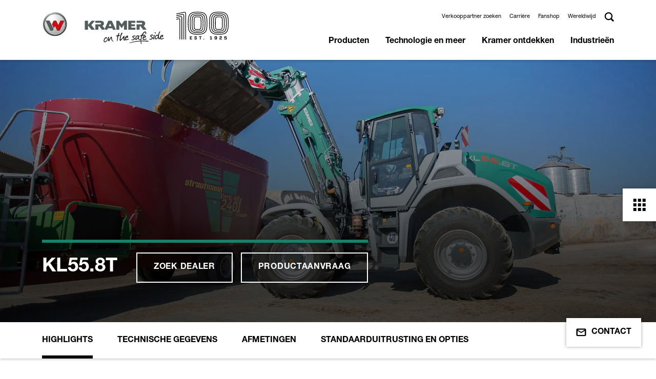

--- FILE ---
content_type: text/html; charset=utf-8
request_url: https://www.kramer-online.com/nl/producten/telescoopwielladers/telescoopwielladers-voor-de-landbouw/kl558t
body_size: 17788
content:
<!DOCTYPE html>
<html lang="nl" itemscope itemtype="https://schema.org/WebSite" class="no-js">
<head><!-- Copyright (c) 2000-2024 etracker GmbH. All rights reserved. -->
        <!-- This material may not be reproduced, displayed, modified or distributed -->
        <!-- without the express prior written permission of the copyright holder. -->
        <!-- etracker tracklet 5.0 -->
        <script type="text/javascript">
        // var et_pagename = "";
        // var et_areas = "";
        // var et_tval = 0;
        // var et_tsale = 0;
        // var et_tonr = "";
        // var et_basket = "";
        var et_proxy_redirect = "\/\/etd.kramer-online.com";
        </script>
        <script id="_etLoader" type="text/javascript" charset="UTF-8" data-block-cookies="true" data-secure-code="5zENpm" src="//etd.kramer-online.com/code/e.js" async></script>
        <!-- etracker tracklet 5.0 end -->

<meta charset="utf-8">
<!-- 
	This website is powered by TYPO3 - inspiring people to share!
	TYPO3 is a free open source Content Management Framework initially created by Kasper Skaarhoj and licensed under GNU/GPL.
	TYPO3 is copyright 1998-2026 of Kasper Skaarhoj. Extensions are copyright of their respective owners.
	Information and contribution at https://typo3.org/
-->



<title>Telescoopwiellader KL55.8T | Kramer</title>
<meta name="generator" content="TYPO3 CMS">
<meta name="description" content="In de vermogensklasse van 9 - 12 ton biedt Kramer de KL55.8T met Z-kinematiek en een uitschuifbaar laadsysteem aan. Meer informatie over de machine.">
<meta name="keywords" content="">
<meta name="viewport" content="width=device-width, initial-scale=1, user-scalable=0, shrink-to-fit=no">
<meta property="og:title" content="Telescoopwiellader KL55.8T">
<meta property="og:description" content="In de vermogensklasse van 9 - 12 ton biedt Kramer de KL55.8T met Z-kinematiek en een uitschuifbaar laadsysteem aan. Meer informatie over de machine.">
<meta name="twitter:card" content="summary">
<meta name="title" content="Telescoopwiellader KL55.8T">


<link rel="stylesheet" href="/typo3temp/assets/compressed/merged-868fe5d048d26469a85a8c09cdb0b288-0ff03da17626f941e16fc629fc894c40.css?1769076264" media="all">




<script>document.documentElement.classList.remove("no-js");</script>

<link rel="apple-touch-icon" sizes="180x180" href="/_assets/b9df004e7f37d8e39e1f5da3327f12bc/Icons/Favicons/apple-touch-icon.png">
<link rel="icon" type="image/png" sizes="32x32" href="/_assets/b9df004e7f37d8e39e1f5da3327f12bc/Icons/Favicons/favicon-32x32.png">
<link rel="icon" type="image/png" sizes="16x16" href="/_assets/b9df004e7f37d8e39e1f5da3327f12bc/Icons/Favicons/favicon-16x16.png">
<link rel="mask-icon" href="/_assets/b9df004e7f37d8e39e1f5da3327f12bc/Icons/Favicons/safari-pinned-tab.svg" color="#ffd511">
<link href="/_assets/b9df004e7f37d8e39e1f5da3327f12bc/Icons/Favicons/favicon.ico" rel="shortcut icon" />
<link rel="manifest" href="/_assets/b9df004e7f37d8e39e1f5da3327f12bc/Icons/Favicons/manifest.json" crossorigin="use-credentials">
<script data-ignore="1" data-cookieconsent="statistics" type="text/plain"></script>
<link rel="canonical" href="https://www.kramer-online.com/nl/producten/telescoopwielladers/telescoopwielladers-voor-de-landbouw/kl558t"/>

<link rel="alternate" hreflang="de-DE" href="https://www.kramer-online.com/de/produkte/teleskopradlader/teleskopradlader-fuer-die-landwirtschaft/kl558t"/>
<link rel="alternate" hreflang="de-AT" href="https://www.kramer-online.com/at/produkte/teleskopradlader/teleskopradlader-fuer-die-landwirtschaft/kl558t"/>
<link rel="alternate" hreflang="en-FI" href="https://www.kramer-online.com/europe/products/telescopic-wheel-loaders/telescopic-wheel-loaders-for-agriculture/kl558t"/>
<link rel="alternate" hreflang="en-HU" href="https://www.kramer-online.com/europe/products/telescopic-wheel-loaders/telescopic-wheel-loaders-for-agriculture/kl558t"/>
<link rel="alternate" hreflang="en-EE" href="https://www.kramer-online.com/europe/products/telescopic-wheel-loaders/telescopic-wheel-loaders-for-agriculture/kl558t"/>
<link rel="alternate" hreflang="en-BE" href="https://www.kramer-online.com/europe/products/telescopic-wheel-loaders/telescopic-wheel-loaders-for-agriculture/kl558t"/>
<link rel="alternate" hreflang="fr-FR" href="https://www.kramer-online.com/fr/produits/chargeuses-telescopiques/chargeuses-telescopiques-sur-pneus-pour-lagriculture/kl558t"/>
<link rel="alternate" hreflang="it-IT" href="https://www.kramer-online.com/it/prodotti/pale-gommate-telescopiche/pale-gommate-telescopiche-per-il-settore-agricolo/kl558t"/>
<link rel="alternate" hreflang="nl-NL" href="https://www.kramer-online.com/nl/producten/telescoopwielladers/telescoopwielladers-voor-de-landbouw/kl558t"/>
<link rel="alternate" hreflang="pl-PL" href="https://www.kramer-online.com/pl/produkty/ladowarki-kolowe-teleskopowe/ladowarki-kolowe-teleskopowe-dla-rolnictwa/kl558t"/>
<link rel="alternate" hreflang="en-RU" href="https://www.kramer-online.com/ru/en/produkte/telescopic-wheel-loaders/telescopic-wheel-loaders-for-agriculture/kl558t"/>
<link rel="alternate" hreflang="ru-RU" href="https://www.kramer-online.com/ru/produkcija/teleskopicheskie-kolesnye-pogruzchiki/teleskopicheskie-kolesnye-pogruzchiki-dlja-selskogo-khozjaistva/kl558t"/>
<link rel="alternate" hreflang="ru-BY" href="https://www.kramer-online.com/ru/produkcija/teleskopicheskie-kolesnye-pogruzchiki/teleskopicheskie-kolesnye-pogruzchiki-dlja-selskogo-khozjaistva/kl558t"/>
<link rel="alternate" hreflang="es-ES" href="https://www.kramer-online.com/es/productos/cargadoras-telescopicas-sobre-ruedas/cargadoras-telescopicas-sobre-ruedas-sobre-ruedas-para-uso-agricola/kl558t"/>
<link rel="alternate" hreflang="sv-SE" href="https://www.kramer-online.com/se/produkter/teleskophjullastare/teleskophjullastare-foer-jordbruket/kl558t"/>
<link rel="alternate" hreflang="de-CH" href="https://www.kramer-online.com/ch/produkte/teleskopradlader/teleskopradlader-fuer-die-landwirtschaft/kl558t"/>
<link rel="alternate" hreflang="fr-CH" href="https://www.kramer-online.com/ch/fr/produits/chargeuses-telescopiques/chargeuses-telescopiques-sur-pneus-pour-lagriculture/kl558t"/>
<link rel="alternate" hreflang="it-CH" href="https://www.kramer-online.com/ch/it/prodotti/pale-gommate-telescopiche/pale-gommate-telescopiche-per-il-settore-agricolo/kl558t"/>
<link rel="alternate" hreflang="en-GB" href="https://www.kramer-online.com/uk/products/telescopic-wheel-loaders/telescopic-wheel-loaders-for-agriculture/kl558t"/>
<link rel="alternate" hreflang="en-IE" href="https://www.kramer-online.com/uk/products/telescopic-wheel-loaders/telescopic-wheel-loaders-for-agriculture/kl558t"/>
<link rel="alternate" hreflang="ru-UA" href="https://www.kramer-online.com/ua/produkcija/teleskopicheskie-kolesnye-pogruzchiki/teleskopicheskie-kolesnye-pogruzchiki-dlja-selskogo-khozjaistva/kl558t"/>
<link rel="alternate" hreflang="x-default" href="https://www.kramer-online.com/world/products/telescopic-wheel-loaders/telescopic-wheel-loaders-for-agriculture/kl558t"/>
</head>
<body data-pid="7385" data-language="3" data-exid="1000493558">





    <header class="header ">
        <div class="container visible">
            <nav class="navbar navbar-expand-lg header__nav">
                <a href="/nl/" aria-label="" class="navbar-brand header__brand">
                    <img class="navbar-logo" src="/resources/_build/images/logos/logo.svg" width="610" height="168" alt="" />
                    <img class="navbar-logo anniversary" src="/resources/_build/images/logos/logo-100years.svg" width="102" height="54" alt="" />
                </a>
                <div class="header__actions actions d-lg-none">
                    <button type="button" class="actions__item btn btn-toggle-menu actions__item--search" data-trigger="#panel-search">
                        <img src="/resources/_build/images/icons/search.svg">
                    </button>
                    <button type="button" class="actions__item btn btn-toggle-menu actions__item--menu"
                            data-trigger="#panel-menu-main"></button>
                </div>
                <div id="panel-search" class="navbar-collapse header__navbar d-lg-none">
                    <form class="form form-inline search-box search-box--mobile"
                          method="GET"
                          action="/nl/zoeken">
                         <div class="search-box__box">
                             <input type="search"
                                    class="form-control input-text search-box__input"
                                    name="tx_solr[q]"
                                    placeholder="Search"
                                    aria-label="Search">
                             <button type="submit"
                                     class="btn btn-secondary search-box__button">
                                    <img src="/resources/_build/images/icons/search_white.svg"></i>
                             </button>
                        </div>
                    </form>
                </div>
                <nav id="panel-menu-main"
                    class="navbar-collapse header__navbar">
                    <div class="navbar-links d-flex header__links">
                        <ul class="navbar-nav header__menu header__menu--top header-top">
                            
                                
                                    <li class="nav-item header-top__item">
                                        
                                            <a href="https://locations.kramer-online.com/lf/" target="_blank" aria-haspopup="false" rel="noreferrer" title="Verkooppartner zoeken" class="link default
 none">
                                                Verkooppartner zoeken
                                            </a>
                                        
                                    </li>
                                
                                    <li class="nav-item header-top__item">
                                        
                                            <a href="/nl/kramer-ontdekken/carriere" aria-haspopup="false" title="Carrière" class="link default
 none">
                                                Carrière
                                            </a>
                                        
                                    </li>
                                
                                    <li class="nav-item header-top__item">
                                        
                                            <a href="https://www.kramer-shop.de/" target="_blank" aria-haspopup="false" rel="noreferrer" title="Fanshop" class="link default
 none">
                                                Fanshop
                                            </a>
                                        
                                    </li>
                                
                                    <li class="nav-item header-top__item">
                                        
                                            <a href="https://www.kramer-online.com/gateway" target="_blank" aria-haspopup="false" title="Wereldwijd" class="link default
 none">
                                                Wereldwijd
                                            </a>
                                        
                                    </li>
                                
                            
                            
                            <li class="nav-item d-none d-lg-block header-top__item header-top__item--search search-box search-box--desktop">
                                <a href="#"
                                   class="search-box__btn"
                                   data-open="panel-search-desktop">
                                  <img src="/resources/_build/images/icons/search.svg">
                                </a>
                                <div id="panel-search-desktop" class="search-panel search-box__inner">
                                    <form class="form form-inline search-box__form"
                                          method="GET"
                                          action="/nl/zoeken">
                                         <div class="search-box__box">
                                             <input type="search"
                                                    name="tx_solr[q]"
                                                    class="form-control input-text search-box__input"
                                                    placeholder="Search"
                                                    aria-label="Search">
                                             <button type="submit"
                                                     class="btn btn-secondary search-box__button">
                                                    <img src="/resources/_build/images/icons/search_white.svg">
                                             </button>
                                         </div>
                                    </form>
                                </div>
                            </li>
                        </ul>
                    </div>
                    <ul class="navbar-nav header__menu header__menu--main header-main" data-menu="main">
                        
                            
                            <li class="nav-item header-main__item">
                                
                                    <button type="button" class="btn btn-menu d-lg-none"><img src="/resources/_build/images/icons/arrow_black.svg"></button>
                                
                                <a href="/nl/producten"
                                    title="Producten"
                                    class="nav-link"
                                    data-hover="submenu"
                                    target="_self"
                                rel="noreferrer">
                                Producten</a>
                                
                                
                                    
        <div class="main-submenu">
            <ul class="submenu-list">
                
                       
                    
                        <li>
                            
                                <button type="button" class="btn btn-menu d-lg-none"><img src="/resources/_build/images/icons/arrow_black.svg"></button>
                            
                            <a href="/nl/producten/wielladers"
                               target="_self"
                               title="Wielladers"
                               class="animation-arrow animation-arrow--dark"
                               data-open="submenu"><span>Wielladers</span> </a>
                            
                                <div class="submenu">
                                    <ul class="submenu-list">
                                        
                                            
    
        
        <li>
            <a href="/nl/producten/wielladers/wielladers-voor-de-bouwsector" title="Wielladers voor de bouwsector"
                data-open="submenu"><span>
            Wielladers voor de bouwsector</span></a>
        </li>
    

                                        
                                            
    
        
        <li>
            <a href="/nl/producten/wielladers/wielladers-voor-de-landbouw" title="Wielladers voor de landbouw"
                data-open="submenu"><span>
            Wielladers voor de landbouw</span></a>
        </li>
    

                                        
                                    </ul>
                                </div>
                            
                        </li>
                    
                
                       
                    
                        <li>
                            
                                <button type="button" class="btn btn-menu d-lg-none"><img src="/resources/_build/images/icons/arrow_black.svg"></button>
                            
                            <a href="/nl/producten/telescoopwielladers"
                               target="_self"
                               title="Telescoopwielladers"
                               class="animation-arrow animation-arrow--dark"
                               data-open="submenu"><span>Telescoopwielladers</span> </a>
                            
                                <div class="submenu">
                                    <ul class="submenu-list">
                                        
                                            
    
        
        <li>
            <a href="/nl/producten/telescoopwielladers/telescoopwielladers-voor-de-bouwsector" title="Telescoopwielladers voor de bouwsector"
                data-open="submenu"><span>
            Telescoopwielladers voor de bouwsector</span></a>
        </li>
    

                                        
                                            
    
        
        <li>
            <a href="/nl/producten/telescoopwielladers/telescoopwielladers-voor-de-landbouw" title="Telescoopwielladers voor de landbouw"
                data-open="submenu"><span>
            Telescoopwielladers voor de landbouw</span></a>
        </li>
    

                                        
                                    </ul>
                                </div>
                            
                        </li>
                    
                
                       
                    
                        <li>
                            
                                <button type="button" class="btn btn-menu d-lg-none"><img src="/resources/_build/images/icons/arrow_black.svg"></button>
                            
                            <a href="/nl/producten/verreikers"
                               target="_self"
                               title="Verreikers"
                               class="animation-arrow animation-arrow--dark"
                               data-open="submenu"><span>Verreikers</span> </a>
                            
                                <div class="submenu">
                                    <ul class="submenu-list">
                                        
                                            
    
        
        <li>
            <a href="/nl/producten/verreikers/verreikers-voor-de-bouwsector" title="Verreikers voor de bouwsector"
                data-open="submenu"><span>
            Verreikers voor de bouwsector</span></a>
        </li>
    

                                        
                                            
    
        
        <li>
            <a href="/nl/producten/verreikers/verreikers-voor-de-landbouw" title="Verreikers voor de landbouw"
                data-open="submenu"><span>
            Verreikers voor de landbouw</span></a>
        </li>
    

                                        
                                    </ul>
                                </div>
                            
                        </li>
                    
                
                       
                    
                        <li>
                            
                            <a href="/nl/producten/aanbouwdelen"
                               target="_self"
                               title="Aanbouwdelen"
                               class=""
                               ><span>Aanbouwdelen</span> </a>
                            
                        </li>
                    
                
                <li><div class="submenu submenu-product submenu-fake"></div></li>
            </ul>
        </div>
    
                                
                            </li>
                        
                            
                            <li class="nav-item header-main__item">
                                
                                    <button type="button" class="btn btn-menu d-lg-none"><img src="/resources/_build/images/icons/arrow_black.svg"></button>
                                
                                <a href="/nl/technologie-en-meer"
                                    title="Technologie en meer"
                                    class="nav-link"
                                    data-hover="submenu"
                                    target="_self"
                                rel="noreferrer">
                                Technologie en meer</a>
                                
                                
                                    
        <div class="main-submenu">
            <ul class="submenu-list">
                
                       
                    
                        <li>
                            
                            <a href="/nl/technologie-en-meer/het-kramer-systeem"
                               target="_self"
                               title="Het Kramer-systeem"
                               class=""
                               ><span>Het Kramer-systeem</span> </a>
                            
                        </li>
                    
                
                       
                    
                        <li>
                            
                            <a href="/nl/technologie-en-meer/sturingswijzen"
                               target="_self"
                               title="Sturingswijzen"
                               class=""
                               ><span>Sturingswijzen</span> </a>
                            
                        </li>
                    
                
                       
                    
                        <li>
                            
                            <a href="/nl/technologie-en-meer/equipcare"
                               target="_self"
                               title="EquipCare"
                               class=""
                               ><span>EquipCare</span> </a>
                            
                        </li>
                    
                
                       
                    
                        <li>
                            
                            <a href="/nl/technologie-en-meer/ecospeed-ecospeedpro"
                               target="_self"
                               title="ecospeed &amp; ecospeedPRO"
                               class=""
                               ><span>ecospeed &amp; ecospeedPRO</span> </a>
                            
                        </li>
                    
                
                       
                    
                        <li>
                            
                                <button type="button" class="btn btn-menu d-lg-none"><img src="/resources/_build/images/icons/arrow_black.svg"></button>
                            
                            <a href="/nl/technologie-en-meer/functies"
                               target="_self"
                               title="Functies"
                               class="animation-arrow animation-arrow--dark"
                               data-open="submenu"><span>Functies</span> </a>
                            
                                <div class="submenu">
                                    <ul class="submenu-list">
                                        
                                            
    
        
        <li>
            <a href="/nl/technologie-en-meer/functies/smart-loading" title="Smart Loading"
               ><span>
            Smart Loading</span></a>
        </li>
    

                                        
                                            
    
        
        <li>
            <a href="/nl/technologie-en-meer/functies/smart-driving" title="Smart Driving"
               ><span>
            Smart Driving</span></a>
        </li>
    

                                        
                                            
    
        
        <li>
            <a href="/nl/technologie-en-meer/functies/smart-handling" title="Smart Handling"
               ><span>
            Smart Handling</span></a>
        </li>
    

                                        
                                            
    
        
        <li>
            <a href="/nl/technologie-en-meer/functies/smart-attach" title="Smart Attach"
               ><span>
            Smart Attach</span></a>
        </li>
    

                                        
                                    </ul>
                                </div>
                            
                        </li>
                    
                
                       
                    
                        <li>
                            
                                <button type="button" class="btn btn-menu d-lg-none"><img src="/resources/_build/images/icons/arrow_black.svg"></button>
                            
                            <a href="/nl/technologie-en-meer/zero-emission"
                               target="_self"
                               title="Zero Emission"
                               class="animation-arrow animation-arrow--dark"
                               data-open="submenu"><span>Zero Emission</span> </a>
                            
                                <div class="submenu">
                                    <ul class="submenu-list">
                                        
                                            
    
        
        <li>
            <a href="/nl/technologie-en-meer/zero-emission/faq-zero-emission" title="FAQ Zero Emission"
               ><span>
            FAQ Zero Emission</span></a>
        </li>
    

                                        
                                    </ul>
                                </div>
                            
                        </li>
                    
                
                <li><div class="submenu submenu-product submenu-fake"></div></li>
            </ul>
        </div>
    
                                
                            </li>
                        
                            
                            <li class="nav-item header-main__item">
                                
                                    <button type="button" class="btn btn-menu d-lg-none"><img src="/resources/_build/images/icons/arrow_black.svg"></button>
                                
                                <a href="/nl/kramer-ontdekken"
                                    title="Kramer ontdekken"
                                    class="nav-link"
                                    data-hover="submenu"
                                    target="_self"
                                rel="noreferrer">
                                Kramer ontdekken</a>
                                
                                
                                    
        <div class="main-submenu">
            <ul class="submenu-list">
                
                       
                    
                        <li>
                            
                            <a href="/nl/kramer-ontdekken/nieuws"
                               target="_self"
                               title="Nieuws"
                               class=""
                               ><span>Nieuws</span> </a>
                            
                        </li>
                    
                
                       
                    
                        <li>
                            
                            <a href="/nl/kramer-ontdekken/praktijkverslagen"
                               target="_self"
                               title="Praktijkverslagen"
                               class=""
                               ><span>Praktijkverslagen</span> </a>
                            
                        </li>
                    
                
                       
                    
                        <li>
                            
                            <a href="/nl/kramer-ontdekken/vakbeurzen"
                               target="_self"
                               title="Vakbeurzen"
                               class=""
                               ><span>Vakbeurzen</span> </a>
                            
                        </li>
                    
                
                       
                    
                        <li>
                            
                            <a href="/nl/kramer-ontdekken/onze-geschiedenis"
                               target="_self"
                               title="Onze geschiedenis"
                               class=""
                               ><span>Onze geschiedenis</span> </a>
                            
                        </li>
                    
                
                       
                    
                        <li>
                            
                            <a href="/nl/kramer-ontdekken/brochures"
                               target="_self"
                               title="Brochures"
                               class=""
                               ><span>Brochures</span> </a>
                            
                        </li>
                    
                
                <li><div class="submenu submenu-product submenu-fake"></div></li>
            </ul>
        </div>
    
                                
                            </li>
                        
                            
                            <li class="nav-item header-main__item">
                                
                                    <button type="button" class="btn btn-menu d-lg-none"><img src="/resources/_build/images/icons/arrow_black.svg"></button>
                                
                                <a href="/nl/industrieen"
                                    title="Industrieën"
                                    class="nav-link"
                                    data-hover="submenu"
                                    target="_self"
                                rel="noreferrer">
                                Industrieën</a>
                                
                                
                                    
        <div class="main-submenu">
            <ul class="submenu-list">
                
                       
                    
                        <li>
                            
                            <a href="/nl/industrieen/landbouw"
                               target="_self"
                               title="Landbouw"
                               class=""
                               ><span>Landbouw</span> </a>
                            
                        </li>
                    
                
                       
                    
                        <li>
                            
                            <a href="/nl/industrieen/bouwsector"
                               target="_self"
                               title="Bouwsector"
                               class=""
                               ><span>Bouwsector</span> </a>
                            
                        </li>
                    
                
                       
                    
                        <li>
                            
                            <a href="/nl/industrieen/tuin-en-landschapsbouw"
                               target="_self"
                               title="Tuin- en landschapsbouw"
                               class=""
                               ><span>Tuin- en landschapsbouw</span> </a>
                            
                        </li>
                    
                
                       
                    
                        <li>
                            
                            <a href="/nl/industrieen/gemeenten-en-overheidsdiensten"
                               target="_self"
                               title="Gemeenten en overheidsdiensten"
                               class=""
                               ><span>Gemeenten en overheidsdiensten</span> </a>
                            
                        </li>
                    
                
                       
                    
                        <li>
                            
                            <a href="/nl/industrieen/industrie-en-recycling"
                               target="_self"
                               title="Industrie en recycling"
                               class=""
                               ><span>Industrie en recycling</span> </a>
                            
                        </li>
                    
                
                       
                    
                        <li>
                            
                            <a href="/nl/industrieen/huur"
                               target="_self"
                               title="Huur"
                               class=""
                               ><span>Huur</span> </a>
                            
                        </li>
                    
                
                <li><div class="submenu submenu-product submenu-fake"></div></li>
            </ul>
        </div>
    
                                
                            </li>
                        
                        
                    </ul>
                </nav>
            </nav>
        </div>
    </header>

    



































<!--TYPO3SEARCH_begin-->

    
    
        

<div class="page-section">
    <article class="stage stage--big stage--product">
        <figure class="stage__image">
            <picture>
                <source media="(max-width: 767px)" srcset="https://cdn.mediapool.wackerneusongroup.com/image/491085414967/image_2j10p5sb5t50hf8tj8n9dl4u24/-Ro:5,w:767,h:480-FWEBP">
                <source media="(min-width: 768px)" srcset="https://cdn.mediapool.wackerneusongroup.com/image/491085414967/image_2j10p5sb5t50hf8tj8n9dl4u24/-Ro:5,w:1920,h:768-FWEBP">
                <img class="img" src="https://cdn.mediapool.wackerneusongroup.com/image/491085414967/image_2j10p5sb5t50hf8tj8n9dl4u24/-Ro:5,w:1920,h:768-FWEBP"
                     title="KL55.8T"
                     alt="">
            </picture>
        </figure>
        <div class="stage__caption">
            <div class="stage__body stage__body--bottom container">
                <div class="stage__inner stage__inner--product">
                    <div class="stage__actions stage__actions--product">
                        <h2 class="stage__heading stage__heading--product stage__heading--land">KL55.8T</h2>
                        <a href="https://locations.kramer-online.com/lf/"
                           class="btn btn-outline-white green"
                           target="_blank">Zoek dealer</a>
                        <a class="btn btn-outline-white green" target="_blank" href="/nl/kontakt?tx_powermail_pi1%5Bprodukt%5D=KL55.8T&amp;cHash=d7fb9a98bbe2f1304f94ad5b2ee1a4ad">
                            Productaanvraag
                        </a>
                    </div>
<!--                    <a href="#" class="stage__link youtube-video" data-bs-target="#videoModal"-->
<!--                       data-bs-toggle="modal" data-src="xKK_7OKuWMA">-->
<!--                        <img src="../../resources/_build/images/icons/play.svg" alt="play">-->
<!--                        <span>Video ansehen</span>-->
<!--                    </a>-->
                </div>
            </div>
        </div>
    </article>

    



<div class="page-section">
    <div class="tabs tabs--fullwidth">
        <div class="container">
            <ul class="nav">
                
                    <li class="nav-item tabs__item tab"><a
                        class="nav-link tabs__link active"
                        href="/nl/producten/telescoopwielladers/telescoopwielladers-voor-de-landbouw/kl558t/oversigt/fanen">
                        Highlights
                    </a></li>
                
                
                    <li class="nav-item tabs__item tab"><a
                        class="nav-link tabs__link "
                        href="/nl/producten/telescoopwielladers/telescoopwielladers-voor-de-landbouw/kl558t/teknisk-data/fanen">
                        
                        Technische Gegevens
                    </a></li>
                
                
                    <li class="nav-item tabs__item tab"><a
                        class="nav-link tabs__link "
                        href="/nl/producten/telescoopwielladers/telescoopwielladers-voor-de-landbouw/kl558t/dimensies/fanen">
                        Afmetingen
                    </a></li>
                
                
                    <li class="nav-item tabs__item tab"><a
                        class="nav-link tabs__link "
                        href="/nl/producten/telescoopwielladers/telescoopwielladers-voor-de-landbouw/kl558t/optioner-og-udgaver/fanen">
                        Standaarduitrusting en opties
                    </a></li>
                
                
                
            </ul>
        </div>
    </div>
</div>





    <div class="page-section">
        <div class="container">
            <div class="product-subheadline row">
                <div class="col-lg-6">
                    <h1>
                        Telescoopwiellader KL55.8T - Stapelen gemakkelijk gemaakt
                    </h1>
                </div>
                <div class="col-lg-6">
                    <p class="product-subheadline__text">
                        In de vermogensklasse van 9 - 11 ton biedt Kramer de KL55.8T met Z-kinematiek en een uitschuifbaar laadsysteem aan. Dit breidt de volwaardige wiellader uit met de voordelen van een verreiker met nog verder gestegen overlaadhoogte, stapelhoogte, uitkiephoogte en reikwijdte. Naast het laden van alle landbouwmachines en aanhangers zijn bovendien het vullen van bijvoorbeeld voermengwagens of biogasinstallaties, maar ook het stapelen van balen belangrijke toepassingsgebieden.
                    </p>
                </div>
            </div>
        </div>
    </div>



    



    
        <div class="page-section">
        <div class="container">
            <div class="highlight row highlight--left">
                <div class="col-xl-4 col-md-5 ">
                    <div class="highlight__box highlight__box--green highlight__box--left">
                        <p class="h4 highlight__subheader__bold">Telescoopwiellader KL55.8T</p>
                        <p class="heading heading--3 highlight__header">Voordelen in een oogopslag</p>
                    </div>
                </div>
                <div class="col-xl-8 col-md-7 ">
                    <div class="highlight__text highlight__text--left rte">
                        <ul>
                            
                                <li><strong>Motor:</strong> naar keuze 100 kW of 115 kW sterke Deutz-motoren zorgen voor voldoende kracht bij alle toepassingen</li>
                            
                                <li><strong>Interieur:&#160;</strong>de ergonomisch gerangschikte bedieningselementen en het uitstekende zicht rondom zorgen voor efficiënt werken zonder moe te worden</li>
                            
                                <li><strong>Modern bedieningsconcept: </strong>7“ LCD-display met geïntegreerde achteruitrijcamera en automatische functies zoals het terugschuifmechanisme van de bak zorgen voor eenvoudige machinebesturing</li>
                            
                                <li><strong>Hydraulica:</strong> de krachtige werkhydraulica met Load Sensing en max. 180 l/min zorgt voor snelle werkprocessen</li>
                            
                                <li><strong>ecospeedPRO-aandrijfsysteem: </strong>een snelheid tot wel 40 km/u bij automatische toerentalregeling door de geïntegreerde Smart Driving</li>
                            
                        </ul>
                    </div>
                </div>
            </div>
        </div>
        </div>
    

    <div class="page-section">
    <div class="container">
        
        
            
            
                    
                    <section id="carousel-slider-media" class="carousel slide slider slider--inner slider--dark media" data-bs-ride="false">
                        <div class="carousel-inner slider__items">
                            
                                
                                
                                

                                
                                    <div class="carousel-item active">
                                        <div class="row">
                                            <div class="col-lg-8">
                                                
        
                <div class="media__image media__image--big">
                    <img src="https://cdn.mediapool.wackerneusongroup.com/image/491085414967/image_0kuunpo9gd3m7apaj42nu6gm4l/-Ro:5,w:1920,h:1280-FWEBP" alt="">
            
        <span class="media__caption"></span>
    </div>

                                            </div>
                                
                                
                                
                                
                            
                                
                                
                                

                                
                                
                                    <div class="col-lg-4 media__col">
                                        
        
                <div class="media__image media__image--small">
                    <img src="https://cdn.mediapool.wackerneusongroup.com/image/491085414967/image_2j10p5sb5t50hf8tj8n9dl4u24/-Ro:5,w:480,h:320-FWEBP" alt="">
            
        <span class="media__caption"></span>
    </div>

                                
                                
                                
                            
                                
                                
                                

                                
                                
                                
                                    
        
                <div class="media__image media__image--small">
                    <img src="https://cdn.mediapool.wackerneusongroup.com/image/491085414967/image_mrn5657pl13db1qp28srst8911/-Ro:5,w:480,h:320-FWEBP" alt="">
            
        <span class="media__caption"></span>
    </div>

                                
                                
                                        </div></div></div>
                                    
                            
                                
                                
                                

                                
                                    <div class="carousel-item">
                                        <div class="row">
                                            <div class="col-lg-8">
                                                
        
                <div class="media__image media__image--big">
                    <img src="https://cdn.mediapool.wackerneusongroup.com/image/491085414967/image_sge6sd7bqh17d41ild6o781v0r/-Ro:5,w:1920,h:1280-FWEBP" alt="">
            
        <span class="media__caption"></span>
    </div>

                                            </div>
                                
                                
                                
                                
                            
                                
                                
                                

                                
                                
                                    <div class="col-lg-4 media__col">
                                        
        
                <div class="media__image media__image--small">
                    <img src="https://cdn.mediapool.wackerneusongroup.com/image/491085414967/image_v5tl395hl97qvbsrt27ba3m756/-Ro:5,w:480,h:320-FWEBP" alt="">
            
        <span class="media__caption"></span>
    </div>

                                
                                
                                
                            
                                
                                
                                

                                
                                
                                
                                    
        
                <div class="media__image media__image--small">
                    <img src="https://cdn.mediapool.wackerneusongroup.com/image/491085414967/image_iide3eimph0rn8osb76ail3q0p/-Ro:5,w:480,h:320-FWEBP" alt="">
            
        <span class="media__caption"></span>
    </div>

                                
                                
                                        </div></div></div>
                                    
                            
                        </div>
                        <div class="container">
                            <div class="carousel-indicators indicators indicators--dark indicators--outer">
                                <a class="indicators__button indicators__button--prev animation-arrow animation-arrow--dark"
                                   href="#carousel-slider-media"
                                   role="button"
                                   data-bs-slide="prev">
                                    <span class="sr-only">Previous</span>
                                </a>
                                
                                    

                                    
                                        
                                        <button type="button"
                                                data-bs-target="#carousel-slider-media"
                                                data-bs-slide-to="0"
                                                class="indicators__item  active"
                                                aria-current=" true"
                                                aria-label="Slide 1"></button>
                                    

                                
                                    

                                    

                                
                                    

                                    

                                
                                    

                                    
                                        
                                        <button type="button"
                                                data-bs-target="#carousel-slider-media"
                                                data-bs-slide-to="1"
                                                class="indicators__item "
                                                aria-current=""
                                                aria-label="Slide 2"></button>
                                    

                                
                                    

                                    

                                
                                    

                                    

                                
                                <a class="indicators__button indicators__button--next animation-arrow animation-arrow--dark"
                                   href="#carousel-slider-media"
                                   role="button"
                                   data-bs-slide="next">
                                    <span class="sr-only">Next</span>
                                </a>
                            </div>
                        </div>
                        <a class="carousel-control-prev slider__prev"
                           href="#carousel-slider-media"
                           role="button"
                           data-bs-slide="prev">
                            <span class="carousel-control-prev-icon" aria-hidden="true"></span>
                            <span class="sr-only">Previous</span>
                        </a>
                        <a class="carousel-control-next slider__next"
                           href="#carousel-slider-media"
                           role="button"
                           data-bs-slide="next">
                            <span class="carousel-control-next-icon" aria-hidden="true"></span>
                            <span class="sr-only">Next</span>
                        </a>
                    </section>
                

            <!-- Modal -->
            <div class="modal fade" id="videoModal" tabindex="-1" aria-labelledby="videoModalLabel" aria-hidden="true">
                <div class="modal-dialog modal-dialog-centered modal-xl">
                    <div class="modal-content">
                        <button type="button" class="btn-close modal__button modal__close" data-bs-dismiss="modal"
                                aria-label="Close"><i class="fas fa-times"></i></button>
                        <div class="modal-body modal__body">
                            <video autoplay controls class="modal__video" playsinline src=""></video>
                            <iframe width="560" height="315" src=""
                                    title="YouTube video player" frameborder="0"
                                    allow="accelerometer; autoplay; clipboard-write; encrypted-media; gyroscope; picture-in-picture"
                                    allowfullscreen></iframe>
                        </div>
                    </div>
                </div>
            </div>
        
    </div>
</div>









    
        <div class="page-section">
            <div class="container">
                <div class="product-heading">
                    <h2>Highlights</h2>
                </div>

                
                    <div class="feature--product"
                         data-exid="Feature_10000915">
                        <div class="row">
                            <div class="col-lg-6 feature__col feature__col--text">
                                <div class="headline headline--land feature__headline">
                                    <h3>
                                        360° zicht rondom
                                    </h3>
                                </div>
                                <div class="rte">
                                    
                                        <ul>
                                            
                                                
                                                    <li>
                                                        Uitstekend zicht rondom dankzij grote glasoppervlakken en smalle cabinestijlen
                                                    </li>
                                                
                                            
                                                
                                                    <li>
                                                        Panoramische voorruit voor een optimaal zicht op het aanbouwdeel
                                                    </li>
                                                
                                            
                                                
                                                    <li>
                                                        Hoge werkkwaliteit en veiligheid, omdat er optimaal zicht is op het werkgebied
                                                    </li>
                                                
                                            
                                        </ul>
                                    
                                </div>
                            </div>
                            <div class="col-lg-6 feature__col feature__col--image">
                                <div class="feature__image">
                                    <img src="https://cdn.mediapool.wackerneusongroup.com/image/491085414967/image_8t9mdr56v974h4onr0fl46e80a/-Ro:5,w:720,h:480-FWEBP"
                                         class="card-img-top"
                                         alt=""/>
                                </div>
                            </div>
                        </div>
                    </div>
                
                    <div class="feature--product feature--revert"
                         data-exid="Feature_10000438">
                        <div class="row">
                            <div class="col-lg-6 feature__col feature__col--text">
                                <div class="headline headline--land feature__headline">
                                    <h3>
                                        Kleurgecodeerde schakelaars
                                    </h3>
                                </div>
                                <div class="rte">
                                    
                                        <ul>
                                            
                                                
                                                    <li>
                                                        Uniforme kleurcodering voor de hydraulische, elektrische, rij- en veiligheidsfuncties

                                                    </li>
                                                
                                            
                                                
                                                    <li>
                                                        Meer veiligheid, omdat het risico van verwarrende schakelaars tot een minimum wordt beperkt
                                                    </li>
                                                
                                            
                                                
                                                    <li>
                                                        Modeloverkoepelend bedieningsconcept voor eenvoudige vlootafhandeling
                                                    </li>
                                                
                                            
                                        </ul>
                                    
                                </div>
                            </div>
                            <div class="col-lg-6 feature__col feature__col--image">
                                <div class="feature__image">
                                    <img src="https://cdn.mediapool.wackerneusongroup.com/image/491085414967/image_8dnalu5ra51i7ebugdhk1k2t10/-Ro:5,w:720,h:480-FWEBP"
                                         class="card-img-top"
                                         alt=""/>
                                </div>
                            </div>
                        </div>
                    </div>
                
                    <div class="feature--product"
                         data-exid="Feature_10000439">
                        <div class="row">
                            <div class="col-lg-6 feature__col feature__col--text">
                                <div class="headline headline--land feature__headline">
                                    <h3>
                                        7" LCD-scherm
                                    </h3>
                                </div>
                                <div class="rte">
                                    
                                        <ul>
                                            
                                                
                                                    <li>
                                                        Alle relevante machinegegevens in één oogopslag samengevat op het display
                                                    </li>
                                                
                                            
                                                
                                                    <li>
                                                        Eenvoudige en intuïtieve bediening en instelling van machineparameters via de Jog Dial
                                                    </li>
                                                
                                            
                                                
                                                    <li>
                                                        Veilige bediening via Jog Dial ook mogelijk tijdens het rijden
                                                    </li>
                                                
                                            
                                        </ul>
                                    
                                </div>
                            </div>
                            <div class="col-lg-6 feature__col feature__col--image">
                                <div class="feature__image">
                                    <img src="https://cdn.mediapool.wackerneusongroup.com/image/491085414967/image_6e9oqksfdt4k99la9jrpedfr0c/-Ro:5,w:720,h:480-FWEBP"
                                         class="card-img-top"
                                         alt=""/>
                                </div>
                            </div>
                        </div>
                    </div>
                
                    <div class="feature--product feature--revert"
                         data-exid="Feature_10000444">
                        <div class="row">
                            <div class="col-lg-6 feature__col feature__col--text">
                                <div class="headline headline--land feature__headline">
                                    <h3>
                                        Gemakkelijke onderhoudstoegang
                                    </h3>
                                </div>
                                <div class="rte">
                                    
                                        <ul>
                                            
                                                
                                                    <li>
                                                        Gemakkelijke toegang tot het motorcompartiment door de wijd opengaande motorkap
                                                    </li>
                                                
                                            
                                                
                                                    <li>
                                                        Optimale toegankelijkheid van alle belangrijke componenten voor het controleren van de vulniveaus 
                                                    </li>
                                                
                                            
                                                
                                                    <li>
                                                        Snelle uitvoering van onderhoudswerkzaamheden door verticaal gemonteerde filters en extra onderhoudsopeningen
                                                    </li>
                                                
                                            
                                        </ul>
                                    
                                </div>
                            </div>
                            <div class="col-lg-6 feature__col feature__col--image">
                                <div class="feature__image">
                                    <img src="https://cdn.mediapool.wackerneusongroup.com/image/491085414967/image_d1uu2qu7fl7ovbo51nea1g312p/-Ro:5,w:720,h:480-FWEBP"
                                         class="card-img-top"
                                         alt=""/>
                                </div>
                            </div>
                        </div>
                    </div>
                
                    <div class="feature--product"
                         data-exid="Feature_10000426">
                        <div class="row">
                            <div class="col-lg-6 feature__col feature__col--text">
                                <div class="headline headline--land feature__headline">
                                    <h3>
                                        EG-tractorgoedkeuring
                                    </h3>
                                </div>
                                <div class="rte">
                                    
                                        <ul>
                                            
                                                
                                                    <li>
                                                        Gebruik als trekvoertuig voor aanhangwagens met materiaal
                                                    </li>
                                                
                                            
                                                
                                                    <li>
                                                        Geen beperkingen ten aanzien van de lading naast de eigen aanbouwdelen
                                                    </li>
                                                
                                            
                                                
                                                    <li>
                                                        Rijden op de weg met gemonteerde aanbouwdelen is mogelijk met inachtneming van de wettelijke voorschriften
                                                    </li>
                                                
                                            
                                        </ul>
                                    
                                </div>
                            </div>
                            <div class="col-lg-6 feature__col feature__col--image">
                                <div class="feature__image">
                                    <img src="https://cdn.mediapool.wackerneusongroup.com/image/491085414967/image_s3vt9ro0h55bdbrhqnucuimp1p/-Ro:5,w:720,h:480-FWEBP"
                                         class="card-img-top"
                                         alt=""/>
                                </div>
                            </div>
                        </div>
                    </div>
                
            </div>
        </div>
        
    

        <div class="page-section">
            <div class="container">
                <div class="product-heading">
                    <h2>
                        Andere Hoogtepunten
                    </h2>
                </div>
                
                <div class="tabs">
                    <div class="container">
                        <ul class="nav">
                            
                                <li class="nav-item tabs__item tab">
                                    <a class="nav-link tabs__link active" id="Veiligheid-tab" data-bs-toggle="tab"
                                       data-bs-target="#Veiligheid" aria-current="page" href="#">Veiligheid</a>
                                </li>
                            
                                <li class="nav-item tabs__item tab">
                                    <a class="nav-link tabs__link " id="Veelzijdigheid-tab" data-bs-toggle="tab"
                                       data-bs-target="#Veelzijdigheid" aria-current="page" href="#">Veelzijdigheid</a>
                                </li>
                            
                                <li class="nav-item tabs__item tab">
                                    <a class="nav-link tabs__link " id="Comfort-tab" data-bs-toggle="tab"
                                       data-bs-target="#Comfort" aria-current="page" href="#">Comfort</a>
                                </li>
                            
                                <li class="nav-item tabs__item tab">
                                    <a class="nav-link tabs__link " id="Efficiëntie-tab" data-bs-toggle="tab"
                                       data-bs-target="#Efficiëntie" aria-current="page" href="#">Efficiëntie</a>
                                </li>
                            
                        </ul>
                    </div>
                </div>
                <div class="tab-content" id="myTabContent">
                    
                        <div class="tab-pane fade show active"
                             id="Veiligheid"
                             role="tabpanel" aria-labelledby="home-tab">
                             
                            <div class="product-slider slider">
                                
                                    <div class="product-slider__item product-slider__item--land"
                                         data-exid="Feature_10000014">
                                        <div class="card product-card">
                                            <img src="https://cdn.mediapool.wackerneusongroup.com/image/491085414967/image_vtp9dhh3td4vvejous4o8t3r0i/-Ro:5,w:720,h:480-FWEBP"
                                                 alt=""
                                                 class="card-img-top product-card__image">
                                            <div class="card-body product-card__body">
                                                <p class="product-card__subheader">Vierwielbesturing</p>
                                                <div class="rte">
                                                    <ul class="product-card__list product-list">
                                                        
                                                            
                                                                <li><span>Hoge stabiliteit zelfs bij een volledige stuurhoek dankzij het gearticuleerde frame
</span></li>
                                                            
                                                        
                                                            
                                                                <li><span>Maximale wendbaarheid dankzij stuurhoeken tot 40° elk op voor- en achteras</span></li>
                                                            
                                                        
                                                            
                                                                <li><span>Constant laadvermogen, onafhankelijk van de stuurhoek, voor constante hefboomverhoudingen</span></li>
                                                            
                                                        
                                                    </ul>
                                                </div>
                                            </div>
                                        </div>
                                    </div>
                                
                                    <div class="product-slider__item product-slider__item--land"
                                         data-exid="Feature_10000916">
                                        <div class="card product-card">
                                            <img src="https://cdn.mediapool.wackerneusongroup.com/image/491085414967/image_r8asgtcuop1gb46b1udq6o3771/-Ro:5,w:720,h:480-FWEBP"
                                                 alt=""
                                                 class="card-img-top product-card__image">
                                            <div class="card-body product-card__body">
                                                <p class="product-card__subheader">In- en uitgang aan beide zijden</p>
                                                <div class="rte">
                                                    <ul class="product-card__list product-list">
                                                        
                                                            
                                                                <li><span>Meer veiligheid door in- en uitstappen aan de verkeerszijde</span></li>
                                                            
                                                        
                                                            
                                                                <li><span>Meer flexibiliteit door toegang aan beide zijden</span></li>
                                                            
                                                        
                                                    </ul>
                                                </div>
                                            </div>
                                        </div>
                                    </div>
                                
                                    <div class="product-slider__item product-slider__item--land"
                                         data-exid="Feature_10000015">
                                        <div class="card product-card">
                                            <img src="https://cdn.mediapool.wackerneusongroup.com/image/491085414967/image_isi7fvbu0d02v1vugg002k857q/-Ro:5,w:720,h:480-FWEBP"
                                                 alt=""
                                                 class="card-img-top product-card__image">
                                            <div class="card-body product-card__body">
                                                <p class="product-card__subheader">Voorasbesturing</p>
                                                <div class="rte">
                                                    <ul class="product-card__list product-list">
                                                        
                                                            
                                                                <li><span>Veilig en normaal rijden op de openbare weg bij hoge snelheid</span></li>
                                                            
                                                        
                                                            
                                                                <li><span>Nauwkeurige geleiding van speciale aanbouwdelen</span></li>
                                                            
                                                        
                                                            
                                                                <li><span>Eenvoudig manoeuvreren in aanhangerbedrijf</span></li>
                                                            
                                                        
                                                    </ul>
                                                </div>
                                            </div>
                                        </div>
                                    </div>
                                
                                    <div class="product-slider__item product-slider__item--land"
                                         data-exid="Feature_10001763">
                                        <div class="card product-card">
                                            <img src="https://cdn.mediapool.wackerneusongroup.com/image/491085414967/image_85uma76oa56b5ccb5m80hhbk1k/-Ro:5,w:720,h:480-FWEBP"
                                                 alt=""
                                                 class="card-img-top product-card__image">
                                            <div class="card-body product-card__body">
                                                <p class="product-card__subheader">Ungeteilter Fahrzeugrahmen</p>
                                                <div class="rte">
                                                    <ul class="product-card__list product-list">
                                                        
                                                            
                                                                <li><span>Hohe Standsicherheit auch in unebenem Gelände</span></li>
                                                            
                                                        
                                                            
                                                                <li><span>Konstante Nutzlast durch konstante Hebelverhältnisse. Die Nutzlast bleibt unabhängig vom Lenkwinkel immer gleich</span></li>
                                                            
                                                        
                                                            
                                                                <li><span>Enorme Wendigkeit durch hohe Lenkwinkeleinschläge. So manches Lenkmanöver wird dadurch überflüssig und Verfahr- und Taktzeiten verkürzen sich</span></li>
                                                            
                                                        
                                                    </ul>
                                                </div>
                                            </div>
                                        </div>
                                    </div>
                                
                            </div>
                            <div class="container ">
                                <div class="product-indicators carousel-indicators indicators indicators--outer"></div>
                            </div>
                        </div>
                    
                        <div class="tab-pane fade show "
                             id="Veelzijdigheid"
                             role="tabpanel" aria-labelledby="home-tab">
                             
                            <div class="product-slider slider">
                                
                                    <div class="product-slider__item product-slider__item--land"
                                         data-exid="Feature_10000016">
                                        <div class="card product-card">
                                            <img src="https://cdn.mediapool.wackerneusongroup.com/image/491085414967/image_ctq5343fqh5q94elobkgld2766/-Ro:5,w:720,h:480-FWEBP"
                                                 alt=""
                                                 class="card-img-top product-card__image">
                                            <div class="card-body product-card__body">
                                                <p class="product-card__subheader">Krabbengangbesturing</p>
                                                <div class="rte">
                                                    <ul class="product-card__list product-list">
                                                        
                                                            
                                                                <li><span>Eenvoudig manoeuvreren op de krapste ruimten
</span></li>
                                                            
                                                        
                                                            
                                                                <li><span>Bodembesparend berijden van gevoelige ondergronden</span></li>
                                                            
                                                        
                                                            
                                                                <li><span>Eenvoudige besturing in combinatie met speciale aanbouwdelen</span></li>
                                                            
                                                        
                                                    </ul>
                                                </div>
                                            </div>
                                        </div>
                                    </div>
                                
                            </div>
                            <div class="container product-dots">
                                <div class="product-indicators carousel-indicators indicators indicators--outer"></div>
                            </div>
                        </div>
                    
                        <div class="tab-pane fade show "
                             id="Comfort"
                             role="tabpanel" aria-labelledby="home-tab">
                             
                            <div class="product-slider slider">
                                
                                    <div class="product-slider__item product-slider__item--land"
                                         data-exid="Feature_10000436">
                                        <div class="card product-card">
                                            <img src="https://cdn.mediapool.wackerneusongroup.com/image/491085414967/image_0b6vjj0o0t78h8asr0bm71352a/-Ro:5,w:720,h:480-FWEBP"
                                                 alt=""
                                                 class="card-img-top product-card__image">
                                            <div class="card-body product-card__body">
                                                <p class="product-card__subheader">Hangende pedalen</p>
                                                <div class="rte">
                                                    <ul class="product-card__list product-list">
                                                        
                                                            
                                                                <li><span>Eenvoudige reiniging van de cabinevloer dankzij de vrije ruimte onder de pedalen</span></li>
                                                            
                                                        
                                                            
                                                                <li><span>Verhoogd bedieningscomfort door ergonomische plaatsing van de pedalen</span></li>
                                                            
                                                        
                                                            
                                                                <li><span>Verwijderbare vloermat uit één stuk vergemakkelijkt de reiniging</span></li>
                                                            
                                                        
                                                    </ul>
                                                </div>
                                            </div>
                                        </div>
                                    </div>
                                
                                    <div class="product-slider__item product-slider__item--land"
                                         data-exid="Feature_10000417">
                                        <div class="card product-card">
                                            <img src="https://cdn.mediapool.wackerneusongroup.com/image/491085414967/image_tl6rti6s453p94fsmoq897fh0b/-Ro:5,w:720,h:480-FWEBP"
                                                 alt=""
                                                 class="card-img-top product-card__image">
                                            <div class="card-body product-card__body">
                                                <p class="product-card__subheader">Laststabilisator met drie bedrijfsmodi</p>
                                                <div class="rte">
                                                    <ul class="product-card__list product-list">
                                                        
                                                            
                                                                <li><span>Bescherming door automatische activering van de laststabilisator bij hoge snelheden</span></li>
                                                            
                                                        
                                                            
                                                                <li><span>Automatische deactivering bij lage snelheid voor nauwkeurige besturing van het laadsysteem</span></li>
                                                            
                                                        
                                                            
                                                                <li><span>Ontlasting van de bestuurder door automatische functie</span></li>
                                                            
                                                        
                                                    </ul>
                                                </div>
                                            </div>
                                        </div>
                                    </div>
                                
                            </div>
                            <div class="container product-dots">
                                <div class="product-indicators carousel-indicators indicators indicators--outer"></div>
                            </div>
                        </div>
                    
                        <div class="tab-pane fade show "
                             id="Efficiëntie"
                             role="tabpanel" aria-labelledby="home-tab">
                             
                            <div class="product-slider slider">
                                
                                    <div class="product-slider__item product-slider__item--land"
                                         data-exid="Feature_10000424">
                                        <div class="card product-card">
                                            <img src="https://cdn.mediapool.wackerneusongroup.com/image/491085414967/image_0b6vjj0o0t78h8asr0bm71352a/-Ro:5,w:720,h:480-FWEBP"
                                                 alt=""
                                                 class="card-img-top product-card__image">
                                            <div class="card-body product-card__body">
                                                <p class="product-card__subheader">Gecombineerde rem-inchpedaal</p>
                                                <div class="rte">
                                                    <ul class="product-card__list product-list">
                                                        
                                                            
                                                                <li><span>Eenvoudige en veilige bediening door gecombineerde rem-inchpedaal
</span></li>
                                                            
                                                        
                                                            
                                                                <li><span>Slijtagevrije regeling van het werktempo, zelfs bij hoge motortoerentallen</span></li>
                                                            
                                                        
                                                            
                                                                <li><span>Maximale werkhydrauliek, zelfs bij lage werksnelheden</span></li>
                                                            
                                                        
                                                    </ul>
                                                </div>
                                            </div>
                                        </div>
                                    </div>
                                
                                    <div class="product-slider__item product-slider__item--land"
                                         data-exid="Feature_10000416">
                                        <div class="card product-card">
                                            <img src="https://cdn.mediapool.wackerneusongroup.com/image/491085414967/image_mrd4hoha954nhf9ov1bpt56m7m/-Ro:5,w:720,h:480-FWEBP"
                                                 alt=""
                                                 class="card-img-top product-card__image">
                                            <div class="card-body product-card__body">
                                                <p class="product-card__subheader">Drukontlasting 3e hydraulisch circuit</p>
                                                <div class="rte">
                                                    <ul class="product-card__list product-list">
                                                        
                                                            
                                                                <li><span>Gemakkelijk en snel aan- en afkoppelen van aanbouwdelen met extra hydraulische functies terwijl de motor draait
</span></li>
                                                            
                                                        
                                                            
                                                                <li><span>Comfortabele drukontlasting door optimaal geplaatste knop op het laadsysteem</span></li>
                                                            
                                                        
                                                            
                                                                <li><span>Bespaart tijd bij het verwisselen van hydraulisch bediende aanbouwdelen</span></li>
                                                            
                                                        
                                                    </ul>
                                                </div>
                                            </div>
                                        </div>
                                    </div>
                                
                            </div>
                            <div class="container product-dots">
                                <div class="product-indicators carousel-indicators indicators indicators--outer"></div>
                            </div>
                        </div>
                    
                </div>
            </div>
        </div>
    



    


    <div class="page-section">
        <div class="container">
            <ul class="notes-list">
                
                    <li>
                        
                                <p>Let op: het assortiment kan per land verschillen.</p>
                            
                    </li>
                
                    <li>
                        
                                <p>Met de keuze van verschillende opties kunnen de technische gegevens van de producten dienovereenkomstig variëren. </p>
                            
                    </li>
                
            </ul>
        </div>
    </div>







    







<div class="page-section overflow-visible">
    <div class="downloads container">
        
    
        
        
            <h2 class="heading--2">
                Downloads
            </h2>
        
        <section class="files-list form-default">
            
                <div class="files-list-col row">
                    
                    
                        <div class="col-lg-4 col-md-6 drop-down">
                            <div class="dropdown drop-down__filter">
                                <button type="button"
                                        class="btn btn--dropdown dropdown-toggle drop-down__button"
                                        id="drop1" data-bs-toggle="dropdown"
                                        aria-expanded="false"
                                        data-bs-auto-close="outside">
                                    Taal
                                    :
                                    
                                        
                                    
                                        
                                    
                                        
                                    
                                        
                                            Nederlands
                                        
                                    
                                        
                                    
                                        
                                    
                                        
                                    
                                        
                                    
                                        
                                    
                                        
                                    
                                        
                                    
                                        
                                    
                                        
                                    
                                        
                                    
                                        
                                    
                                        
                                    
                                </button>
                                <div class="dropdown-menu drop-down__box drop-down__box--simple"
                                     aria-labelledby="drop1">
                                    <ul class="drop-down__list">
                                        
                                            
                                                    
                                                
                                            
                                                <li>
                                                    <a class='brochure-link'
                                                       rel="nofollow"
                                                       href="/nl/producten/telescoopwielladers/telescoopwielladers-voor-de-landbouw/kl558t/brochures/filter?lang=0&amp;type=10000&amp;cHash=2c3d8e2bea9c6d2dc88e5cfed37e86d8">
                                                        Duits
                                                    </a>
                                                </li>
                                            
                                        
                                            
                                                    
                                                
                                            
                                                <li>
                                                    <a class='brochure-link'
                                                       rel="nofollow"
                                                       href="/nl/producten/telescoopwielladers/telescoopwielladers-voor-de-landbouw/kl558t/brochures/filter?lang=1&amp;type=10000&amp;cHash=7ebc37edf25b62be379a9ffd812fa61a">
                                                        Engels
                                                    </a>
                                                </li>
                                            
                                        
                                            
                                                    
                                                
                                            
                                                <li>
                                                    <a class='brochure-link'
                                                       rel="nofollow"
                                                       href="/nl/producten/telescoopwielladers/telescoopwielladers-voor-de-landbouw/kl558t/brochures/filter?lang=2&amp;type=10000&amp;cHash=af3109d6c2b9f30f15238388ff71ea80">
                                                        Frans
                                                    </a>
                                                </li>
                                            
                                        
                                            
                                                    
                                                
                                            
                                        
                                            
                                                    
                                                
                                            
                                                <li>
                                                    <a class='brochure-link'
                                                       rel="nofollow"
                                                       href="/nl/producten/telescoopwielladers/telescoopwielladers-voor-de-landbouw/kl558t/brochures/filter?lang=4&amp;type=10000&amp;cHash=a69cf144f1a95e00a4f83a6851fd9722">
                                                        Russisch
                                                    </a>
                                                </li>
                                            
                                        
                                            
                                                    
                                                
                                            
                                                <li>
                                                    <a class='brochure-link'
                                                       rel="nofollow"
                                                       href="/nl/producten/telescoopwielladers/telescoopwielladers-voor-de-landbouw/kl558t/brochures/filter?lang=5&amp;type=10000&amp;cHash=2c9615b5e3eb53ab1412d72de9f974b3">
                                                        Italiaans
                                                    </a>
                                                </li>
                                            
                                        
                                            
                                                    
                                                
                                            
                                                <li>
                                                    <a class='brochure-link'
                                                       rel="nofollow"
                                                       href="/nl/producten/telescoopwielladers/telescoopwielladers-voor-de-landbouw/kl558t/brochures/filter?lang=6&amp;type=10000&amp;cHash=39bebbbec33f2010366d2c9dc2d965bc">
                                                        Spaans
                                                    </a>
                                                </li>
                                            
                                        
                                            
                                                    
                                                
                                            
                                                <li>
                                                    <a class='brochure-link'
                                                       rel="nofollow"
                                                       href="/nl/producten/telescoopwielladers/telescoopwielladers-voor-de-landbouw/kl558t/brochures/filter?lang=7&amp;type=10000&amp;cHash=e1f1f1a783017ff964575d623cc62fc4">
                                                        Pools
                                                    </a>
                                                </li>
                                            
                                        
                                            
                                                    
                                                
                                            
                                                <li>
                                                    <a class='brochure-link'
                                                       rel="nofollow"
                                                       href="/nl/producten/telescoopwielladers/telescoopwielladers-voor-de-landbouw/kl558t/brochures/filter?lang=8&amp;type=10000&amp;cHash=e63686aba5eb3577186899f0393ce597">
                                                        Zweeds
                                                    </a>
                                                </li>
                                            
                                        
                                            
                                                    
                                                
                                            
                                                <li>
                                                    <a class='brochure-link'
                                                       rel="nofollow"
                                                       href="/nl/producten/telescoopwielladers/telescoopwielladers-voor-de-landbouw/kl558t/brochures/filter?lang=9&amp;type=10000&amp;cHash=01d64e1eeceb5e65c121f7efb85d290e">
                                                        Deens
                                                    </a>
                                                </li>
                                            
                                        
                                            
                                                    
                                                
                                            
                                                <li>
                                                    <a class='brochure-link'
                                                       rel="nofollow"
                                                       href="/nl/producten/telescoopwielladers/telescoopwielladers-voor-de-landbouw/kl558t/brochures/filter?lang=10&amp;type=10000&amp;cHash=4d32f048c88f8baac56054ad16ad65c5">
                                                        Tsjechisch
                                                    </a>
                                                </li>
                                            
                                        
                                            
                                                    
                                                
                                            
                                                <li>
                                                    <a class='brochure-link'
                                                       rel="nofollow"
                                                       href="/nl/producten/telescoopwielladers/telescoopwielladers-voor-de-landbouw/kl558t/brochures/filter?lang=11&amp;type=10000&amp;cHash=81f4a9fd962ae127ab6174b4c2f92874">
                                                        Oekraiens
                                                    </a>
                                                </li>
                                            
                                        
                                            
                                                    
                                                
                                            
                                                <li>
                                                    <a class='brochure-link'
                                                       rel="nofollow"
                                                       href="/nl/producten/telescoopwielladers/telescoopwielladers-voor-de-landbouw/kl558t/brochures/filter?lang=12&amp;type=10000&amp;cHash=e832476cfec6ddc46b18d3f83ee3b672">
                                                        Litouws
                                                    </a>
                                                </li>
                                            
                                        
                                            
                                                    
                                                
                                            
                                                <li>
                                                    <a class='brochure-link'
                                                       rel="nofollow"
                                                       href="/nl/producten/telescoopwielladers/telescoopwielladers-voor-de-landbouw/kl558t/brochures/filter?lang=13&amp;type=10000&amp;cHash=5a4443e561b92d77828a05d708d69c74">
                                                        Ests
                                                    </a>
                                                </li>
                                            
                                        
                                            
                                                    
                                                
                                            
                                                <li>
                                                    <a class='brochure-link'
                                                       rel="nofollow"
                                                       href="/nl/producten/telescoopwielladers/telescoopwielladers-voor-de-landbouw/kl558t/brochures/filter?lang=15&amp;type=10000&amp;cHash=14ae6e4dd98878555d4c3b911cbede6e">
                                                        Meertalig
                                                    </a>
                                                </li>
                                            
                                        
                                            
                                                    
                                                
                                            
                                                <li>
                                                    <a class='brochure-link'
                                                       rel="nofollow"
                                                       href="/nl/producten/telescoopwielladers/telescoopwielladers-voor-de-landbouw/kl558t/brochures/filter?lang=18&amp;type=10000&amp;cHash=7430be1ec5f039ef16456d84ef10c21d">
                                                        Hongaars
                                                    </a>
                                                </li>
                                            
                                        
                                    </ul>
                                </div>
                                <img class="files-loader"
                                     src="/resources/_build/images/icons/loading.svg">
                            </div>
                        </div>
                    
                </div>
            
            <div class="row">
                
                    
                        
                            
    <div class="col-lg-4 downloads__col downloads__col--green"
         data-type-color="green">
        <div class="downloads__item downloads__item form">
            <div class="download">
                <div class="download__image">
                    <img src="https://cdn.mediapool.wackerneusongroup.com/image/491085414967/document_pg9gkn1l8d36l5tt91qpuk774o/-FWEBP" title="Brochure De wiel- en telescoopwielladers
KL60.8/KL70.8/KL55.8T" alt="">
                </div>
                <div class="download__box">
                    <p class="download__title">Brochure De wiel- en telescoopwielladers
KL60.8/KL70.8/KL55.8T</p>
                </div>
            </div>
            <a href="https://cdn.mediapool.wackerneusongroup.com/asset/491085414967/document_pg9gkn1l8d36l5tt91qpuk774o" target="_blank" download="Brochure De wiel- en telescoopwielladers
KL60-8/KL70-8/KL55-8T" class="btn btn-secondary download__button">
                Download
            </a>
        </div>
    </div>

                        
                    
                        
                            
    <div class="col-lg-4 downloads__col downloads__col--green"
         data-type-color="green">
        <div class="downloads__item downloads__item form">
            <div class="download">
                <div class="download__image">
                    <img src="https://cdn.mediapool.wackerneusongroup.com/image/491085414967/document_hocimvrcr13ut9aln4s26s8e1g/-FWEBP" title="Brochure Product Overview" alt="">
                </div>
                <div class="download__box">
                    <p class="download__title">Brochure Product Overview</p>
                </div>
            </div>
            <a href="https://cdn.mediapool.wackerneusongroup.com/asset/491085414967/document_hocimvrcr13ut9aln4s26s8e1g" target="_blank" download="Brochure Product Overview" class="btn btn-secondary download__button">
                Download
            </a>
        </div>
    </div>

                        
                    
                        
                            
    <div class="col-lg-4 downloads__col downloads__col--green"
         data-type-color="green">
        <div class="downloads__item downloads__item form">
            <div class="download">
                <div class="download__image">
                    <img src="https://cdn.mediapool.wackerneusongroup.com/image/491085414967/document_o5vvuo0knt411b3froton0m33g/-FWEBP" title="Productinformatieblad KL55.8T" alt="">
                </div>
                <div class="download__box">
                    <p class="download__title">Productinformatieblad KL55.8T</p>
                </div>
            </div>
            <a href="https://cdn.mediapool.wackerneusongroup.com/asset/491085414967/document_o5vvuo0knt411b3froton0m33g" target="_blank" download="Productinformatieblad KL55-8T" class="btn btn-secondary download__button">
                Download
            </a>
        </div>
    </div>

                        
                    
                
            </div>
        </section>
    

    </div>
</div>























</div>



    
    
    
    <main id="content">
        
    </main>

<!--TYPO3SEARCH_end-->

    <div class="box-floating-button">
        <div class="box-floating-button-trigger">
            <img class="icon black" alt="Contact" src="/resources/_build/images/icons/black/floating-icon-email.svg" width="22" height="18" />
            <img class="icon white" alt="Contact" src="/resources/_build/images/icons/floating-icon-email.svg" width="22" height="18" />
            <span>
                Contact
            </span>
        </div>
        <div class="box-floating-button-content">
            <button type="button"
                    class="close"
                    data-dismiss="floatingbutton"
                    aria-label="Close">
                <span aria-hidden="true">&times;</span>
            </button>
            
                <p class="title">Contact</p>
            
            
            
            
                
                    <p class="link-container">
                        
                                <img class="icon" alt="Contact" src="/resources/_build/images/icons/black/floating-icon-email.svg" width="22" height="18" />
                            
                        <a href="/nl/kontakt">Neem contact op</a>
                    </p>
                
                    <p class="link-container">
                        
                                <img class="icon" alt="Contact" src="/resources/_build/images/icons/black/floating-icon-location-point.svg" width="18" height="22" />
                            
                        <a href="https://locations.kramer-online.com/lf/" target="_blank" rel="noreferrer">Verkooppartner zoeken</a>
                    </p>
                
            
        </div>
    </div>




<div id="videoModal"
     class="modal fade"
     tabindex="-1">
    <div class="modal-dialog modal-dialog-centered modal-video">
        <div class="modal-content">
            <div class="modal-body embed-responsive embed-responsive-16by9">
                <video src=""
                       class="video"
                       autoplay
                       playsinline></video>
            </div>
            <button type="button"
                    class="close"
                    data-dismiss="modal"
                    aria-label="Close">
                <span aria-hidden="true">&times;</span>
            </button>
        </div>
    </div>
</div>






    <aside class="socialmedia">
        <button type="button" class="btn btn--socialmedia socialmedia__button socialmedia__button--close" data-button="socialClose">
            <img src="/resources/_build/images/icons/close.svg">
        </button>
        <button type="button" class="btn btn--socialmedia socialmedia__button socialmedia__button--open active" data-button="socialOpen">
            <img src="/resources/_build/images/icons/black/grid.svg">
        </button>
        <ul class="socialmedia__list">
        
            <li class="socialmedia__item">
            
                
    <a href="https://locations.kramer-online.com/lf/" target="_blank" rel="noreferrer" class="link">
        <span class="socialmedia__img">
            <img class="icon" alt="Zoek dealer" src="/resources/_build/images/icons/black/location-point.svg" width="15" height="20" />
        </span>
        <span class="socialmedia__name">Zoek dealer</span>
    </a>

            
            </li>
        
            <li class="socialmedia__item">
            
                
    <a href="/nl/kontakt" target="_blank" class="link">
        <span class="socialmedia__img">
            <img class="icon" alt="E-mail" src="/resources/_build/images/icons/black/contact.svg" width="512" height="512" />
        </span>
        <span class="socialmedia__name">E-mail</span>
    </a>

            
            </li>
        
            <li class="socialmedia__item">
            
                
    <a href="https://www.facebook.com/KramerWerke" target="_blank" rel="noreferrer" class="link">
        <span class="socialmedia__img">
            <img class="icon" alt="Facebook" src="/resources/_build/images/icons/black/facebook.svg" width="9" height="18" />
        </span>
        <span class="socialmedia__name">Facebook</span>
    </a>

            
            </li>
        
            <li class="socialmedia__item">
            
                
    <a href="https://www.instagram.com/kramer_werke/?hl=de" target="_blank" rel="noreferrer" class="link">
        <span class="socialmedia__img">
            <img class="icon" alt="Instagram" src="/resources/_build/images/icons/black/instagram.svg" width="21" height="21" />
        </span>
        <span class="socialmedia__name">Instagram</span>
    </a>

            
            </li>
        
            <li class="socialmedia__item">
            
                
    <a href="https://www.linkedin.com/company/14056354" target="_blank" rel="noreferrer" class="link">
        <span class="socialmedia__img">
            <img class="icon" alt="LinkedIn" src="/resources/_build/images/icons/black/linkedIn.svg" width="19" height="18" />
        </span>
        <span class="socialmedia__name">LinkedIn</span>
    </a>

            
            </li>
        
            <li class="socialmedia__item">
            
                
    <a href="https://www.youtube.com/user/KramerWerke" target="_blank" rel="noreferrer" class="link">
        <span class="socialmedia__img">
            <img class="icon" alt="YouTube" src="/resources/_build/images/icons/black/youtube.svg" width="21" height="15" />
        </span>
        <span class="socialmedia__name">YouTube</span>
    </a>

            
            </li>
        
        </ul>
    </aside>







<div class="page-section top-button">
    <div class="footer__section-row">
        <div class="row footer__top--link__container">
            <a href="#" class="scroll-top footer__link footer__link--top--link" data-animation="arrow">
                <span>
                    Naar top
                </span>
            </a>
        </div>
    </div>
</div>
<footer class="footer">
    <section class="footer__section footer__section--links">
        <div class="container">
            <div class="footer__section-row">
                <div class="row">
                    
                        <div class="col-lg-4 footer__col">
                            <a href="/nl/kontakt" data-animation="arrow" title="Contact" class="footer__link">
                                <span>Contact</span>
                            </a>
                        </div>
                    
                        <div class="col-lg-4 footer__col">
                            <a href="/nl/kramer-ontdekken" data-animation="arrow" title="Kramer ontdekken" class="footer__link">
                                <span>Kramer ontdekken</span>
                            </a>
                        </div>
                    
                        <div class="col-lg-4 footer__col">
                            <a href="/nl/services-en-onderdelen" data-animation="arrow" title="Services en onderdelen" class="footer__link">
                                <span>Services en onderdelen</span>
                            </a>
                        </div>
                    
                </div>
            </div>
        </div>
    </section>
    <section class="footer__section footer__section--bottom">
        <div class="container">
            <div class="row">
                
                    <div class="col-lg-3">
                        <div class="footer__links">
                            <h4 class="footer__title"></h4>
                            <ul class="footer__menu footermenu">
                                
                                    <li class="footermenu__item">
                                        <a href="/nl/colofon" title="Colofon" class="link default">
                                            Colofon
                                        </a>
                                    </li>
                                
                                    <li class="footermenu__item">
                                        <a href="/nl/gebruiksvoorwaarden" title="Gebruiksvoorwaarden" class="link default">
                                            Gebruiksvoorwaarden
                                        </a>
                                    </li>
                                
                                    <li class="footermenu__item">
                                        <a href="https://wackerneusongroup.com/konzern/lieferanten/formulare-richtlinien/" target="Einkaufsbedingungen" rel="noreferrer" title="Voorwaarden van aankoop" class="link default">
                                            Voorwaarden van aankoop
                                        </a>
                                    </li>
                                
                            </ul>
                        </div>
                    </div>
                
                    <div class="col-lg-3">
                        <div class="footer__links">
                            <h4 class="footer__title"></h4>
                            <ul class="footer__menu footermenu">
                                
                                    <li class="footermenu__item">
                                        <a href="/nl/bescherming-van-persoonsgegevens" title="Bescherming van persoonsgegevens" class="link default">
                                            Bescherming van persoonsgegevens
                                        </a>
                                    </li>
                                
                                    <li class="footermenu__item">
                                        <a href="/nl/bescherming-van-het-milieu" title="Bescherming van het milieu" class="link default">
                                            Bescherming van het milieu
                                        </a>
                                    </li>
                                
                            </ul>
                        </div>
                    </div>
                
                    <div class="col-lg-3">
                        <div class="footer__links">
                            <h4 class="footer__title"></h4>
                            <ul class="footer__menu footermenu">
                                
                                    <li class="footermenu__item">
                                        <a href="/nl/haendlerbereich" title="Handelarenzone" class="link default">
                                            Handelarenzone
                                        </a>
                                    </li>
                                
                                    <li class="footermenu__item">
                                        <a href="/nl/algemene-voorwaarden-van-kramer-werke-gmbh" title="Algemene voorwaarden van Kramer-Werke GmbH" class="link default">
                                            Algemene voorwaarden van Kramer-Werke GmbH
                                        </a>
                                    </li>
                                
                            </ul>
                        </div>
                    </div>
                
                <div class="col-lg-3">
                    <div class="footer__links footer__links--social">
                        
                            <h4 class="footer__title">
                                How to find us
                            </h4>
                            <ul class="footer__menu footer__menu--social">
                                


    
        
        
            <li>
                <a href="https://www.facebook.com/KramerWerke" target="_blank" rel="noreferrer" class="link">
                    <svg width="10" height="18" viewBox="0 0 10 18" fill="none" xmlns="http://www.w3.org/2000/svg">
<path d="M2.75537 5.88021H0.567871V8.79688H2.75537V17.5469H6.4012V8.79688H9.02621L9.31787 5.88021H6.4012V4.64063C6.4012 3.98438 6.54704 3.69271 7.20329 3.69271H9.31787V0.046875H6.54704C3.92204 0.046875 2.75537 1.21354 2.75537 3.40104V5.88021Z" fill="white"/>
</svg>

                </a>
            </li>
        
    
        
        
            <li>
                <a href="https://www.instagram.com/kramer_werke/?hl=de" target="_blank" rel="noreferrer" class="link">
                    <svg width="19" height="18" viewBox="0 0 19 18" fill="none" xmlns="http://www.w3.org/2000/svg">
<path d="M5.60723 0.046875H12.9572C15.7572 0.046875 18.0322 2.32188 18.0322 5.12188V12.4719C18.0322 13.8178 17.4975 15.1087 16.5458 16.0604C15.594 17.0122 14.3032 17.5469 12.9572 17.5469H5.60723C2.80723 17.5469 0.532227 15.2719 0.532227 12.4719V5.12188C0.532227 3.7759 1.06691 2.48506 2.01866 1.53331C2.97041 0.581561 4.26125 0.046875 5.60723 0.046875ZM5.43223 1.79688C4.59679 1.79688 3.79558 2.12875 3.20484 2.71949C2.6141 3.31023 2.28223 4.11144 2.28223 4.94688V12.6469C2.28223 14.3881 3.69098 15.7969 5.43223 15.7969H13.1322C13.9677 15.7969 14.7689 15.465 15.3596 14.8743C15.9504 14.2835 16.2822 13.4823 16.2822 12.6469V4.94688C16.2822 3.20562 14.8735 1.79688 13.1322 1.79688H5.43223ZM13.876 3.10938C14.1661 3.10938 14.4443 3.22461 14.6494 3.42973C14.8545 3.63484 14.9697 3.91304 14.9697 4.20312C14.9697 4.49321 14.8545 4.77141 14.6494 4.97652C14.4443 5.18164 14.1661 5.29688 13.876 5.29688C13.5859 5.29688 13.3077 5.18164 13.1026 4.97652C12.8975 4.77141 12.7822 4.49321 12.7822 4.20312C12.7822 3.91304 12.8975 3.63484 13.1026 3.42973C13.3077 3.22461 13.5859 3.10938 13.876 3.10938ZM9.28223 4.42188C10.4425 4.42188 11.5553 4.88281 12.3758 5.70328C13.1963 6.52375 13.6572 7.63655 13.6572 8.79688C13.6572 9.9572 13.1963 11.07 12.3758 11.8905C11.5553 12.7109 10.4425 13.1719 9.28223 13.1719C8.1219 13.1719 7.00911 12.7109 6.18863 11.8905C5.36816 11.07 4.90723 9.9572 4.90723 8.79688C4.90723 7.63655 5.36816 6.52375 6.18863 5.70328C7.00911 4.88281 8.1219 4.42188 9.28223 4.42188ZM9.28223 6.17188C8.58603 6.17188 7.91835 6.44844 7.42607 6.94072C6.93379 7.433 6.65723 8.10068 6.65723 8.79688C6.65723 9.49307 6.93379 10.1607 7.42607 10.653C7.91835 11.1453 8.58603 11.4219 9.28223 11.4219C9.97842 11.4219 10.6461 11.1453 11.1384 10.653C11.6307 10.1607 11.9072 9.49307 11.9072 8.79688C11.9072 8.10068 11.6307 7.433 11.1384 6.94072C10.6461 6.44844 9.97842 6.17188 9.28223 6.17188Z" fill="white"/>
</svg>

                </a>
            </li>
        
    
        
        
            <li>
                <a href="https://www.linkedin.com/company/kramer-werke-gmbh-" target="_blank" rel="noreferrer" class="link">
                    <svg width="18" height="18" viewBox="0 0 18 18" fill="none" xmlns="http://www.w3.org/2000/svg">
<path d="M3.71429 2.16916C3.71429 3.20014 2.90424 4.01019 1.87326 4.01019C0.842281 4.01019 0.0322266 3.20014 0.0322266 2.16916C0.0322266 1.13818 0.842281 0.328125 1.87326 0.328125C2.90424 0.328125 3.71429 1.13818 3.71429 2.16916ZM3.71429 5.48302H0.0322266V17.2656H3.71429V5.48302ZM9.6056 5.48302H5.92353V17.2656H9.6056V11.0798C9.6056 7.61862 14.0241 7.32405 14.0241 11.0798V17.2656H17.7061V9.82785C17.7061 4.01019 11.1521 4.23111 9.6056 7.10313V5.48302Z" fill="white"/>
</svg>

                </a>
            </li>
        
    
        
        
            <li>
                <a href="https://locations.kramer-online.com/lf/" target="_blank" rel="noreferrer" class="link">
                    <svg width="14" height="19" viewBox="0 0 14 19" fill="none" xmlns="http://www.w3.org/2000/svg">
<path d="M11.8625 2.79609C10.5625 1.69609 8.86245 0.996094 7.06245 0.996094C5.26245 0.996094 3.46245 1.69609 2.26245 2.79609C0.962451 3.89609 0.262451 5.49609 0.262451 7.09609C0.262451 11.6961 7.06245 18.4961 7.06245 18.4961C7.06245 18.4961 13.8625 11.6961 13.8625 7.09609C13.8625 5.59609 13.1625 3.99609 11.8625 2.79609ZM7.06245 9.79609C5.76245 9.79609 4.66245 8.79609 4.66245 7.49609C4.66245 6.19609 5.66245 5.19609 6.96245 5.19609C8.26245 5.19609 9.26245 6.19609 9.26245 7.49609C9.36245 8.79609 8.26245 9.79609 7.06245 9.79609Z" fill="white"/>
</svg>

                </a>
            </li>
        
    
        
        
            <li>
                <a href="https://www.youtube.com/user/KramerWerke" target="_blank" rel="noreferrer" class="link">
                    <svg width="20" height="14" viewBox="0 0 20 14" fill="none" xmlns="http://www.w3.org/2000/svg">
<path d="M8.00358 9.90402L12.9897 7.02188L8.00358 4.13973V9.90402ZM19.1094 2.38163C19.2343 2.83316 19.3208 3.43841 19.3784 4.20698C19.4457 4.97555 19.4745 5.63845 19.4745 6.21488L19.5322 7.02188C19.5322 9.12584 19.3784 10.6726 19.1094 11.6621C18.8693 12.5268 18.312 13.084 17.4474 13.3242C16.9959 13.4491 16.1697 13.5355 14.9015 13.5932C13.6526 13.6604 12.5093 13.6892 11.4525 13.6892L9.92501 13.7469C5.89962 13.7469 3.39216 13.5932 2.40262 13.3242C1.53798 13.084 0.980764 12.5268 0.740585 11.6621C0.615693 11.2106 0.529228 10.6053 0.471585 9.83677C0.404335 9.0682 0.375514 8.4053 0.375514 7.82888L0.317871 7.02188C0.317871 4.91791 0.471585 3.37116 0.740585 2.38163C0.980764 1.51698 1.53798 0.959768 2.40262 0.719589C2.85416 0.594696 3.68037 0.508232 4.94851 0.450589C6.19744 0.383339 7.34069 0.354518 8.39748 0.354518L9.92501 0.296875C13.9504 0.296875 16.4579 0.450589 17.4474 0.719589C18.312 0.959768 18.8693 1.51698 19.1094 2.38163Z" fill="white"/>
</svg>

                </a>
            </li>
        
    
        
        
            <li>
                <a href="/nl/kontakt" target="_blank" class="link">
                    <svg xmlns="http://www.w3.org/2000/svg" width="20" height="20" viewBox="0 0 20 20">
    <g fill="none" fill-rule="evenodd">
        <g fill="#fff" fill-rule="nonzero">
            <g>
                <g>
                    <path d="M10 0C4.486 0 0 4.486 0 10s4.486 10 10 10c1.466 0 2.961-.371 4.442-1.104l-.885-1.793C12.353 17.698 11.156 18 10 18c-4.411 0-8-3.589-8-8s3.589-8 8-8 8 3.589 8 8v1c0 .692-.313 2-1.5 2-1.396 0-1.494-1.819-1.5-2V6h-2v.025C12.162 5.391 11.13 5 10 5c-2.757 0-5 2.243-5 5s2.243 5 5 5c1.45 0 2.748-.631 3.662-1.621.524.89 1.408 1.621 2.838 1.621 2.273 0 3.5-2.061 3.5-4v-1c0-5.514-4.486-10-10-10zm0 13c-1.654 0-3-1.346-3-3s1.346-3 3-3 3 1.346 3 3-1.346 3-3 3z" transform="translate(-86 -525) translate(24 525) translate(62)"/>
                </g>
            </g>
        </g>
    </g>
</svg>

                </a>
            </li>
        
    




                            </ul>
                        
                    </div>
                </div>
            </div>
        </div>
    </section>
</footer>

<script src="/typo3temp/assets/compressed/merged-0c7edfe6da76a9ad43fd0d204dfe2fb6-fc5c0f75e8d6d349bbd69c28d3eebbf1.js?1764680456"></script>
<script src="/typo3temp/assets/compressed/Form.min-b68d8df2a7b2060399d6e528d4286226.js?1764680456" defer="defer"></script>
<script type="application/ld+json">{"@context":"https://schema.org","@type":"BreadcrumbList","itemListElement":[{"@type":"ListItem","position":1,"item":{"@id":"/nl/","name":"Nederlands"}},{"@type":"ListItem","position":2,"item":{"@id":"/nl/producten","name":"Producten"}},{"@type":"ListItem","position":3,"item":{"@id":"/nl/producten/telescoopwielladers","name":"Telescoopwielladers"}},{"@type":"ListItem","position":4,"item":{"@id":"/nl/producten/telescoopwielladers/telescoopwielladers-voor-de-landbouw","name":"Telescoopwielladers voor de landbouw"}},{"@type":"ListItem","position":5,"item":{"@id":"/nl/producten/telescoopwielladers/telescoopwielladers-voor-de-landbouw/kl558t","name":"KL55.8T"}}]}</script>
<!--
  ~ Copyright (c) 2021.
  ~
  ~ @category   TYPO3
  ~
  ~ @copyright  2021 Dirk Persky (https://github.com/DirkPersky)
  ~ @author     Dirk Persky <info@dp-wired.de>
  ~ @license    MIT
  -->



<!-- Begin Cookie Consent plugin by Dirk Persky - https://github.com/DirkPersky/typo3-dp_cookieconsent -->
<script type="text/plain" data-ignore="1" data-dp-cookieDesc="layout">
    <!--
  ~ Copyright (c) 2021.
  ~
  ~ @category   TYPO3
  ~
  ~ @copyright  2021 Dirk Persky (https://github.com/DirkPersky)
  ~ @author     Dirk Persky <info@dp-wired.de>
  ~ @license    MIT
  -->

Wij maken gebruik van cookies om een optimaal gebruik van deze website te waarborgen en onze online diensten verder te optimaliseren.  Sommige van deze cookies zijn technisch vereist om bepaalde functies van de website te waarborgen. Daarnaast gebruiken we enkele cookies om informatie te verkrijgen over het gebruikersgedrag op deze website en om onze website op basis van deze informatie voortdurend te verbeteren. U kunt het eens of oneens zijn met het gebruik van deze statistische cookies door hieronder te selecteren.



</script>
<script type="text/plain" data-ignore="1" data-dp-cookieSelect="layout">
    <div class="dp--cookie-check" xmlns:f="http://www.w3.org/1999/html">
    <label for="dp--cookie-required">
        <input class="dp--check-box" id="dp--cookie-required" type="checkbox" name="" value="" checked disabled>
        Vereist
    </label>
    <label for="dp--cookie-statistics">
        <input class="dp--check-box" id="dp--cookie-statistics" type="checkbox" name="" value="">
        Statistieken: Ik geef toestemming voor het gebruik van eTracker-cookies (verzameling van statistische gegevens over gebruikersgedrag).
    </label>
</div>

</script>
<script type="text/plain" data-ignore="1" data-dp-cookieRevoke="layout">
    <div class="dp--revoke {{classes}}">
    <i class="dp--icon-fingerprint"></i>
    <span class="dp--hover">Cookie Policy</span>
</div>
</script>
<script type="text/plain" data-ignore="1" data-dp-cookieIframe="layout">
    <div class="dp--overlay-inner" data-nosnippet>
    <div class="dp--overlay-header">{{notice}}</div>
    <div class="dp--overlay-description">{{desc}}</div>
    <div class="dp--overlay-button">
        <button class="db--overlay-submit" onclick="window.DPCookieConsent.forceAccept(this)"
                data-cookieconsent="{{type}}">
        {{btn}}
        </button>
    </div>
</div>

</script>
<script type="text/javascript" data-ignore="1">
    window.cookieconsent_options = {
        overlay: {
            notice: true,
            box: {
                background: 'rgba(0,0,0,.8)',
                text: '#fff'
            },
            btn: {
                background: '#b81839',
                text: '#fff'
            }
        },
        content: {
            message:'Wij maken gebruik van cookies om een optimaal gebruik van deze website te waarborgen en onze online diensten verder te optimaliseren.  Sommige van deze cookies zijn technisch vereist om bepaalde functies van de website te waarborgen. Daarnaast gebruiken we enkele cookies om informatie te verkrijgen over het gebruikersgedrag op deze website en om onze website op basis van deze informatie voortdurend te verbeteren. U kunt het eens of oneens zijn met het gebruik van deze statistische cookies door hieronder te selecteren.',
            dismiss:'allow cookies',
            allow:'Alleen benodigde cookies',
            deny: 'Alleen benodigde cookies',
            link:'More info',
            href:'',
            target:'_blank',
            'allow-all': 'Laat alle cookies toe',
            config: 'customize',
            'config-header':  'Customize Consent Preferences',


            cookie: 'Cookies',
            duration: 'Duration',
            vendor: 'Vendor',

            media: {
                notice: 'Cookie Notice',
                desc: 'Loading this resource will connect to external servers which use cookies and other tracking technologies to personalize and improve experience. Further information can be found in our privacy policy.',
                btn: 'Allow cookies and load this resource',
            }
        },
        theme: 'edgeless',
        position: 'bottom-left',
        type: 'opt-in',
        revokable: true,
        reloadOnRevoke: true,
        checkboxes: {"statistics":"false","marketing":"false"},
        cookies: [],
        palette: {
            popup: {
                background: '#000000',
                text: '#fff'
            },
            button: {
                background: 'transparent',
                text: '#fff',
            }
        }
    };
</script>
<!-- End Cookie Consent plugin -->
</body>
</html>

--- FILE ---
content_type: image/svg+xml
request_url: https://www.kramer-online.com/resources/_build/images/icons/loading.svg
body_size: 369
content:
<?xml version="1.0" encoding="utf-8"?>
<svg xmlns="http://www.w3.org/2000/svg" xmlns:xlink="http://www.w3.org/1999/xlink" style="margin: auto; background: none; display: block; shape-rendering: auto; animation-play-state: running; animation-delay: 0s;" width="44px" height="44px" viewBox="0 0 100 100" preserveAspectRatio="xMidYMid">
<circle cx="50" cy="50" fill="none" stroke="#000000" stroke-width="21" r="31" stroke-dasharray="146.08405839192537 50.69468613064179" style="animation-play-state: running; animation-delay: 0s;">
  <animateTransform attributeName="transform" type="rotate" repeatCount="indefinite" dur="1s" values="0 50 50;360 50 50" keyTimes="0;1" style="animation-play-state: running; animation-delay: 0s;"></animateTransform>
</circle>
<!-- [ldio] generated by https://loading.io/ --></svg>


--- FILE ---
content_type: image/svg+xml
request_url: https://www.kramer-online.com/resources/_build/images/icons/black/grid.svg
body_size: 141
content:
<svg width="25" height="24" viewBox="0 0 25 24" fill="none" xmlns="http://www.w3.org/2000/svg">
<path d="M18.6367 24H24.6367V18H18.6367V24ZM18.6367 15H24.6367V9H18.6367V15ZM9.63672 6H15.6367V0H9.63672V6ZM18.6367 6H24.6367V0H18.6367V6ZM9.63672 15H15.6367V9H9.63672V15ZM0.636719 15H6.63672V9H0.636719V15ZM0.636719 24H6.63672V18H0.636719V24ZM9.63672 24H15.6367V18H9.63672V24ZM0.636719 6H6.63672V0H0.636719V6Z" fill="black"/>
</svg>


--- FILE ---
content_type: image/svg+xml
request_url: https://www.kramer-online.com/resources/_build/images/icons/search.svg
body_size: 309
content:
<svg width="19" height="19" viewBox="0 0 19 19" fill="none" xmlns="http://www.w3.org/2000/svg">
<path fill-rule="evenodd" clip-rule="evenodd" d="M14.8752 12.9304L18.359 16.4142C18.9446 16.9999 18.9446 17.9494 18.359 18.5352C17.7691 19.1106 16.8279 19.1106 16.238 18.5352L12.7542 15.0522C9.46526 17.251 5.04472 16.5964 2.53421 13.5387C0.0237058 10.4809 0.2421 6.01753 3.03913 3.21952C5.83615 0.421502 10.2995 0.201529 13.3581 2.71095C16.4167 5.22038 17.0729 9.64069 14.8752 12.9304ZM13.9235 8.66219C13.9235 5.65914 11.489 3.22469 8.48599 3.22469C5.48431 3.228 3.05179 5.66051 3.04849 8.66219C3.04849 11.6652 5.48294 14.0997 8.48599 14.0997C11.489 14.0997 13.9235 11.6652 13.9235 8.66219Z" fill="black"/>
</svg>


--- FILE ---
content_type: image/svg+xml
request_url: https://www.kramer-online.com/resources/_build/images/icons/arrows.svg
body_size: 272
content:
<svg xmlns="http://www.w3.org/2000/svg" viewBox="0 0 22 17">
    <defs>
        <style><![CDATA[
          .arrow { display: none; }
          .arrow:target { display: inline; }
        ]]></style>
    </defs>
    <g class="arrow" id="arrow">
        <path fill-rule="evenodd" clip-rule="evenodd" d="M13.6604 0.541504L21.2761 8.5415L13.6604 16.5415L11.3713 14.1373L16.7002 8.5415L11.3713 2.9457L13.6604 0.541504Z" fill="white"/>
        <rect x="0.674927" y="7.0415" width="16" height="3" fill="none"/>
    </g>
    <g class="arrow" id="arrow-complete">
        <path fill-rule="evenodd" clip-rule="evenodd" d="M13.6604 0.541504L21.2761 8.5415L13.6604 16.5415L11.3713 14.1373L16.7002 8.5415L11.3713 2.9457L13.6604 0.541504Z" fill="white"/>
        <rect x="0.674927" y="7.0415" width="16" height="3" fill="white"/>
    </g>
    <g class="arrow" id="arrow-black">
        <path fill-rule="evenodd" clip-rule="evenodd" d="M13.6604 0.541504L21.2761 8.5415L13.6604 16.5415L11.3713 14.1373L16.7002 8.5415L11.3713 2.9457L13.6604 0.541504Z" fill="black"/>
        <rect x="0.674927" y="7.0415" width="16" height="3" fill="none"/>
    </g>
    <g class="arrow" id="arrow-black-complete">
        <path fill-rule="evenodd" clip-rule="evenodd" d="M13.6604 0.541504L21.2761 8.5415L13.6604 16.5415L11.3713 14.1373L16.7002 8.5415L11.3713 2.9457L13.6604 0.541504Z" fill="black"/>
        <rect x="0.674927" y="7.0415" width="16" height="3" fill="black"/>
    </g>
</svg>